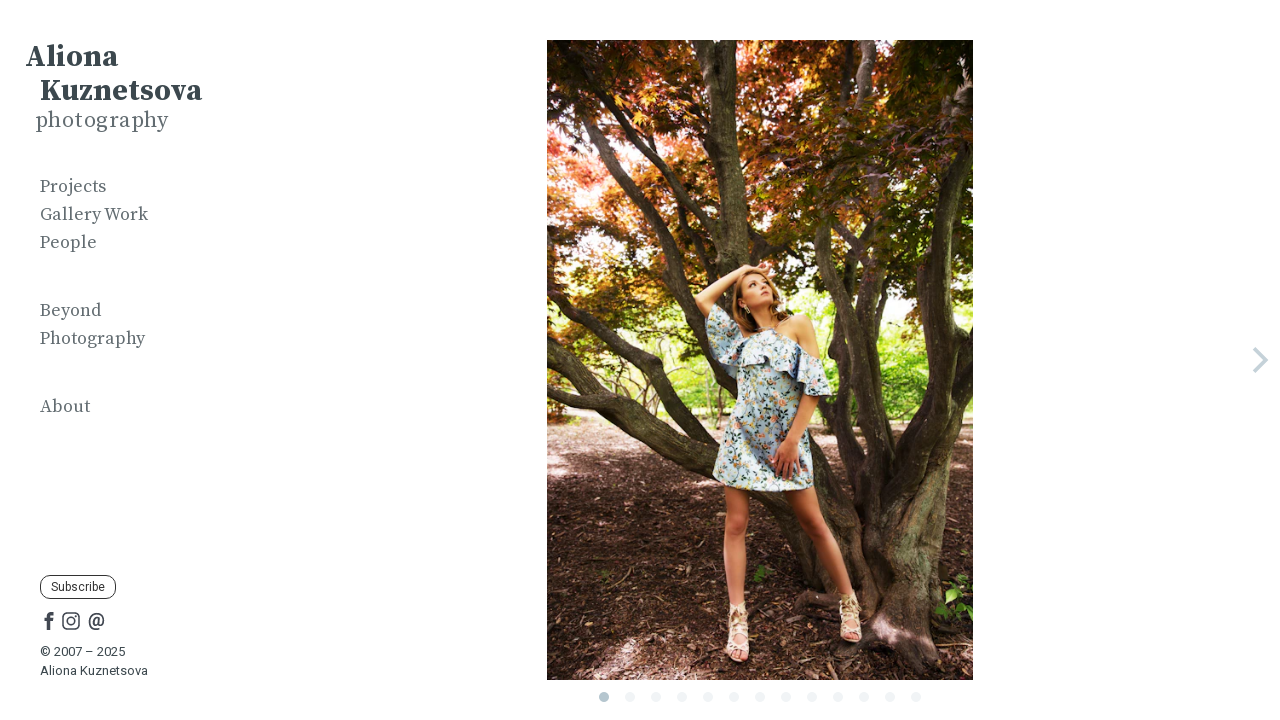

--- FILE ---
content_type: text/html; charset=utf-8
request_url: https://alionakuznetsova.com/all/2018-08-11-too-darn-hot/
body_size: 6267
content:
<!DOCTYPE html>
<html lang="en">
<head>

    <meta charset="utf-8" />
    <meta http-equiv="X-UA-Compatible" content="IE=edge" />

    <title>Too Darn Hot</title>
    <meta name="HandheldFriendly" content="True" />
    <meta name="viewport" content="width=device-width, initial-scale=1.0" />

    <link rel="preconnect" href="https://fonts.gstatic.com" />
    <link rel="stylesheet" type="text/css" href="https://alionakuznetsova.com/assets/built/screen.css?v=5aad084c9a" />

    <link rel="icon" href="https://alionakuznetsova.com/content/images/size/w256h256/2019/07/camera-1.png" type="image/png">
    <link rel="canonical" href="https://alionakuznetsova.com/all/2018-08-11-too-darn-hot/">
    <meta name="referrer" content="no-referrer-when-downgrade">
    
    <meta property="og:site_name" content="Aliona Kuznetsova Photography">
    <meta property="og:type" content="article">
    <meta property="og:title" content="Too Darn Hot">
    <meta property="og:description" content="Fashion photographer Aliona Kuznetsova portfolio and personal website. Featuring fashion and beauty photography, model tests, personal creative projects and recent works by Aliona Kuznetsova.">
    <meta property="og:url" content="https://alionakuznetsova.com/all/2018-08-11-too-darn-hot/">
    <meta property="og:image" content="https://alionakuznetsova.com/content/images/size/w1200/2019/07/IMG_1960-Edit--1-.jpg">
    <meta property="article:published_time" content="2018-08-11T14:36:28.000Z">
    <meta property="article:modified_time" content="2024-01-24T16:14:30.000Z">
    
    <meta property="article:publisher" content="https://www.facebook.com/aliona.kuznetsova">
    <meta property="article:author" content="https://www.facebook.com/aliona.kuznetsova">
    <meta name="twitter:card" content="summary_large_image">
    <meta name="twitter:title" content="Too Darn Hot">
    <meta name="twitter:description" content="Fashion photographer Aliona Kuznetsova portfolio and personal website. Featuring fashion and beauty photography, model tests, personal creative projects and recent works by Aliona Kuznetsova.">
    <meta name="twitter:url" content="https://alionakuznetsova.com/all/2018-08-11-too-darn-hot/">
    <meta name="twitter:image" content="https://alionakuznetsova.com/content/images/size/w1200/2019/07/IMG_1960-Edit--1-.jpg">
    <meta name="twitter:label1" content="Written by">
    <meta name="twitter:data1" content="Aliona Kuznetsova">
    <meta name="twitter:label2" content="Filed under">
    <meta name="twitter:data2" content="">
    <meta property="og:image:width" content="1200">
    <meta property="og:image:height" content="1800">
    
    <script type="application/ld+json">
{
    "@context": "https://schema.org",
    "@type": "Article",
    "publisher": {
        "@type": "Organization",
        "name": "Aliona Kuznetsova Photography",
        "url": "https://alionakuznetsova.com/",
        "logo": {
            "@type": "ImageObject",
            "url": "https://alionakuznetsova.com/content/images/2019/07/index-index-1010-1082-full-2.jpeg"
        }
    },
    "author": {
        "@type": "Person",
        "name": "Aliona Kuznetsova",
        "image": {
            "@type": "ImageObject",
            "url": "https://alionakuznetsova.com/content/images/2019/06/Aliona-1.jpg",
            "width": 300,
            "height": 300
        },
        "url": "https://alionakuznetsova.com/author/aliona/",
        "sameAs": [
            "http://alionakuznetsova.com",
            "https://www.facebook.com/aliona.kuznetsova"
        ]
    },
    "headline": "Too Darn Hot",
    "url": "https://alionakuznetsova.com/all/2018-08-11-too-darn-hot/",
    "datePublished": "2018-08-11T14:36:28.000Z",
    "dateModified": "2024-01-24T16:14:30.000Z",
    "image": {
        "@type": "ImageObject",
        "url": "https://alionakuznetsova.com/content/images/size/w1200/2019/07/IMG_1960-Edit--1-.jpg",
        "width": 1200,
        "height": 1800
    },
    "mainEntityOfPage": "https://alionakuznetsova.com/all/2018-08-11-too-darn-hot/"
}
    </script>

    <meta name="generator" content="Ghost 6.6">
    <link rel="alternate" type="application/rss+xml" title="Aliona Kuznetsova Photography" href="https://alionakuznetsova.com/rss/">
    <script defer src="https://cdn.jsdelivr.net/ghost/portal@~2.56/umd/portal.min.js" data-i18n="true" data-ghost="https://alionakuznetsova.com/" data-key="a3c5473ffd630bab3911bf717b" data-api="https://alionakuznetsova.ghost.io/ghost/api/content/" data-locale="en" crossorigin="anonymous"></script><style id="gh-members-styles">.gh-post-upgrade-cta-content,
.gh-post-upgrade-cta {
    display: flex;
    flex-direction: column;
    align-items: center;
    font-family: -apple-system, BlinkMacSystemFont, 'Segoe UI', Roboto, Oxygen, Ubuntu, Cantarell, 'Open Sans', 'Helvetica Neue', sans-serif;
    text-align: center;
    width: 100%;
    color: #ffffff;
    font-size: 16px;
}

.gh-post-upgrade-cta-content {
    border-radius: 8px;
    padding: 40px 4vw;
}

.gh-post-upgrade-cta h2 {
    color: #ffffff;
    font-size: 28px;
    letter-spacing: -0.2px;
    margin: 0;
    padding: 0;
}

.gh-post-upgrade-cta p {
    margin: 20px 0 0;
    padding: 0;
}

.gh-post-upgrade-cta small {
    font-size: 16px;
    letter-spacing: -0.2px;
}

.gh-post-upgrade-cta a {
    color: #ffffff;
    cursor: pointer;
    font-weight: 500;
    box-shadow: none;
    text-decoration: underline;
}

.gh-post-upgrade-cta a:hover {
    color: #ffffff;
    opacity: 0.8;
    box-shadow: none;
    text-decoration: underline;
}

.gh-post-upgrade-cta a.gh-btn {
    display: block;
    background: #ffffff;
    text-decoration: none;
    margin: 28px 0 0;
    padding: 8px 18px;
    border-radius: 4px;
    font-size: 16px;
    font-weight: 600;
}

.gh-post-upgrade-cta a.gh-btn:hover {
    opacity: 0.92;
}</style>
    <script defer src="https://cdn.jsdelivr.net/ghost/sodo-search@~1.8/umd/sodo-search.min.js" data-key="a3c5473ffd630bab3911bf717b" data-styles="https://cdn.jsdelivr.net/ghost/sodo-search@~1.8/umd/main.css" data-sodo-search="https://alionakuznetsova.ghost.io/" data-locale="en" crossorigin="anonymous"></script>
    
    <link href="https://alionakuznetsova.com/webmentions/receive/" rel="webmention">
    <script defer src="/public/cards.min.js?v=5aad084c9a"></script>
    <link rel="stylesheet" type="text/css" href="/public/cards.min.css?v=5aad084c9a">
    <script defer src="/public/member-attribution.min.js?v=5aad084c9a"></script>
    <script defer src="/public/ghost-stats.min.js?v=5aad084c9a" data-stringify-payload="false" data-datasource="analytics_events" data-storage="localStorage" data-host="https://alionakuznetsova.com/.ghost/analytics/api/v1/page_hit"  tb_site_uuid="92bf4ea6-26d5-45f0-b23c-a5220d6e806e" tb_post_uuid="e9a47e21-344e-401e-a7ef-3812cb8566bf" tb_post_type="post" tb_member_uuid="undefined" tb_member_status="undefined"></script><style>:root {--ghost-accent-color: #15171A;}</style>
    <!-- Global site tag (gtag.js) - Google Analytics -->
<script async src="https://www.googletagmanager.com/gtag/js?id=UA-3486886-7"></script>
<script>
  window.dataLayer = window.dataLayer || [];
  function gtag(){dataLayer.push(arguments);}
  gtag('js', new Date());

  gtag('config', 'UA-3486886-7');
</script>
<link rel="preconnect" href="https://www.facebook.com">
<link rel="preconnect" href="https://connect.facebook.net">

</head>
<body class="post-template tag-photography tag-import tag-photography-hidden">

    <div class="site-topbar">
        <div>
            <a aria-label="Sidebar" class="site-topbar-menu" href="#menu">
                <span><svg width="19" height="16" xmlns="http://www.w3.org/2000/svg" xmlns:xlink="http://www.w3.org/1999/xlink"><use xlink:href="#path0_fill" transform="translate(.344 .195)"></use><defs><path id="path0_fill" d="M1.044 2.128h15.912c.577 0 1.044-.476 1.044-1.064C18 .477 17.533 0 16.956 0H1.044C.467 0 0 .477 0 1.064c0 .588.467 1.064 1.044 1.064zm15.912 4.387H1.044C.467 6.515 0 6.993 0 7.58c0 .589.467 1.064 1.044 1.064h15.912c.577 0 1.044-.475 1.044-1.064 0-.586-.467-1.064-1.044-1.064zm0 6.515H1.044C.467 13.03 0 13.508 0 14.094c0 .589.467 1.064 1.044 1.064h15.912c.577 0 1.044-.476 1.044-1.064 0-.586-.467-1.064-1.044-1.064z"></path></defs></svg></span>
                <h1 class="site-title">Aliona Kuznetsova <span class="site-description">photography</span></h1>
            </a>
        </div>
        <div>
            <a class="subscribe-button" href="#subscribe">Subscribe</a>
        </div>
    </div>

    <div class="site-sidebar-overlay" id="menu">
        <a class="site-sidebar-overlay-close" href="#" aria-label="Close"></a>

        <div class="site-sidebar">

            <div class="site-sidebar-top">
                <header class="site-header">
                    <a href="/">
                        <h1 class="site-title">Aliona <span>Kuznetsova</span></h1>
                        <h2 class="site-description">photography</h2>
                    </a>
                </header>
                <nav class="site-nav">
                        
        <ul class="nav" role="menu">
                <li class="nav-menuitem nav-projects" role="menuitem">
                    <a href="https://alionakuznetsova.com/projects/">Projects</a>
                    </a>
                </li>
                <li class="nav-menuitem nav-gallery-work" role="menuitem">
                    <a href="https://alionakuznetsova.com/gallery-work/">Gallery Work</a>
                    </a>
                </li>
                <li class="nav-menuitem nav-people" role="menuitem">
                    <a href="https://alionakuznetsova.com/people/">People</a>
                    </a>
                </li>
                <li class="nav-divider"></li>
                <li class="nav-menuitem nav-beyond-photography" role="menuitem">
                    <a href="https://alionakuznetsova.com/beyond-photography/">Beyond Photography</a>
                    </a>
                </li>
                <li class="nav-divider"></li>
                <li class="nav-menuitem nav-about" role="menuitem">
                    <a href="https://alionakuznetsova.com/about/">About</a>
                    </a>
                </li>
    </ul>

                </nav>
            </div>

            <div class="site-sidebar-bottom">
                <div class="fb-like"
                    data-href="https://www.facebook.com/aliona.kuznetsova"
                    data-width="90" data-layout="button_count" data-action="like"
                    data-show-faces="true" data-share="false"></div>
                <div>
                    <a class="subscribe-button" href="#subscribe">Subscribe</a>
                </div>
                <div class="social-links">
                    <div class="social-link">
                        <a aria-label="Facebook" href="https://www.facebook.com/aliona.kuznetsova/"><svg xmlns="http://www.w3.org/2000/svg" viewBox="0 0 32 32"><path d="M19 6h5V0h-5c-3.86 0-7 3.14-7 7v3H8v6h4v16h6V16h5l1-6h-6V7c0-.542.458-1 1-1z"/></svg>
</a>
                    </div>
                    <div class="social-link">
                        <a aria-label="Instagram" href="https://www.instagram.com/aliona.photography/"><svg xmlns="http://www.w3.org/2000/svg" viewBox="0 0 512 512"><path d="M256 49.471c67.266 0 75.233.257 101.8 1.469 24.562 1.121 37.9 5.224 46.778 8.674a78.052 78.052 0 0 1 28.966 18.845 78.052 78.052 0 0 1 18.845 28.966c3.45 8.877 7.554 22.216 8.674 46.778 1.212 26.565 1.469 34.532 1.469 101.8s-.257 75.233-1.469 101.8c-1.121 24.562-5.225 37.9-8.674 46.778a83.427 83.427 0 0 1-47.811 47.811c-8.877 3.45-22.216 7.554-46.778 8.674-26.56 1.212-34.527 1.469-101.8 1.469s-75.237-.257-101.8-1.469c-24.562-1.121-37.9-5.225-46.778-8.674a78.051 78.051 0 0 1-28.966-18.845 78.053 78.053 0 0 1-18.845-28.966c-3.45-8.877-7.554-22.216-8.674-46.778-1.212-26.564-1.469-34.532-1.469-101.8s.257-75.233 1.469-101.8c1.121-24.562 5.224-37.9 8.674-46.778a78.052 78.052 0 0 1 18.847-28.967 78.053 78.053 0 0 1 28.966-18.845c8.877-3.45 22.216-7.554 46.778-8.674 26.565-1.212 34.532-1.469 101.8-1.469m0-45.391c-68.418 0-77 .29-103.866 1.516-26.815 1.224-45.127 5.482-61.151 11.71a123.488 123.488 0 0 0-44.62 29.057A123.488 123.488 0 0 0 17.3 90.982c-6.223 16.025-10.481 34.337-11.7 61.152C4.369 179 4.079 187.582 4.079 256s.29 77 1.521 103.866c1.224 26.815 5.482 45.127 11.71 61.151a123.489 123.489 0 0 0 29.057 44.62 123.486 123.486 0 0 0 44.62 29.057c16.025 6.228 34.337 10.486 61.151 11.71 26.87 1.226 35.449 1.516 103.866 1.516s77-.29 103.866-1.516c26.815-1.224 45.127-5.482 61.151-11.71a128.817 128.817 0 0 0 73.677-73.677c6.228-16.025 10.486-34.337 11.71-61.151 1.226-26.87 1.516-35.449 1.516-103.866s-.29-77-1.516-103.866c-1.224-26.815-5.482-45.127-11.71-61.151a123.486 123.486 0 0 0-29.057-44.62A123.487 123.487 0 0 0 421.018 17.3c-16.025-6.223-34.337-10.481-61.152-11.7C333 4.369 324.418 4.079 256 4.079z"/><path d="M256 126.635A129.365 129.365 0 1 0 385.365 256 129.365 129.365 0 0 0 256 126.635zm0 213.338A83.973 83.973 0 1 1 339.974 256 83.974 83.974 0 0 1 256 339.973z"/><circle cx="390.476" cy="121.524" r="30.23"/></svg></a>
                    </div>
                    <div class="social-link social-link-email">
                        <a aria-label="Email" href="mailto:aliona.kuz@gmail.com"><svg xmlns="http://www.w3.org/2000/svg" viewBox="1 1 21 21"><path d="M21 11c0 6.708-4.282 6.437-4.826 6.437-.616 0-1.147-.133-1.595-.397a2.523 2.523 0 0 1-1.016-1.139c-.358.501-.775.877-1.252 1.128a3.275 3.275 0 0 1-1.552.376c-.522 0-.99-.114-1.401-.344a2.88 2.88 0 0 1-1.026-.973c-.272-.418-.466-.924-.58-1.514-.114-.592-.136-1.252-.064-1.982.101-.917.299-1.746.597-2.487.296-.741.665-1.373 1.105-1.896A4.805 4.805 0 0 1 10.893 7a3.929 3.929 0 0 1 1.789-.424c2.026 0 3.083 1.021 3.298 1.171l-.548 6.209c-.043.358-.203 1.751 1.128 1.751.351 0 2.44-.457 2.44-4.707 0-.133.917-7-6.575-7C6.271 4 5 9.896 5 12c0 8.388 5.312 8 7 8 2.021 0 3.053-.426 3.282-.533l.447 1.825c-.251.165-1.25.708-3.729.708-3.063 0-9-.146-9-10 0-1.362.75-10 9.468-10C20.812 2 21 9.563 21 11zm-10.928 1.592c-.079.945.004 1.663.247 2.154.243.49.638.735 1.182.735 1.103 0 1.654-1.436 1.783-1.794l.451-5.081a5.386 5.386 0 0 0-.859-.14c-.823 0-1.463.351-1.918 1.053-.454.703-.75 1.727-.886 3.073z"/></svg></a>
                    </div>
                </div>
                <div>
                    <footer>
                        <section class="copyright">
                            &copy; 2007 &ndash; 2025<br>
                            Aliona Kuznetsova
                        </section>
                    </footer>
                </div>
            </div>

        </div>
    </div>

    <div class="site-content">
        

<main id="site-main" class="site-main gallery-nojs">
    <article class="post-gallery post tag-photography tag-import tag-photography-hidden">
                <!--kg-card-begin: html--><div class="gallery-content">
            <div class="gallery-page gallery-page-photo" id="page-1">
                <img class="kg-image" alt="© 2018 Aliona Kuznetsova" loading="lazy" data-imgix-src="https://alionakuznetsova-photo-gs.imgix.net/new/new-2018-08-11-too-darn-hot-2611-2702-upload/EEKDjxk0ppMrctIy/IMG_1960-Edit%20(1).jpg">
            </div>
            <div class="gallery-page gallery-page-photo" id="page-2">
                <img class="kg-image" alt="© 2018 Aliona Kuznetsova" loading="lazy" data-imgix-src="https://alionakuznetsova-photo-gs.imgix.net/new/new-2018-08-11-too-darn-hot-2612-2703-upload/6j0sUNfk6c2rZY0X/IMG_2097-Edit.jpg">
            </div>
            <div class="gallery-page gallery-page-photo" id="page-4">
                <img class="kg-image" alt="© 2018 Aliona Kuznetsova" loading="lazy" data-imgix-src="https://alionakuznetsova-photo-gs.imgix.net/new/new-2018-08-11-too-darn-hot-2614-2705-upload/FW9AIrSDRZHh2nE7/IMG_2659-Edit.jpg">
            </div>
            <div class="gallery-page gallery-page-photo" id="page-5">
                <img class="kg-image" alt="© 2018 Aliona Kuznetsova" loading="lazy" data-imgix-src="https://alionakuznetsova-photo-gs.imgix.net/new/new-2018-08-11-too-darn-hot-2615-2706-upload/n4KaLpsgkcnEUGAJ/IMG_2722-Edit.jpg">
            </div>
            <div class="gallery-page gallery-page-photo" id="page-6">
                <img class="kg-image" alt="© 2018 Aliona Kuznetsova" loading="lazy" data-imgix-src="https://alionakuznetsova-photo-gs.imgix.net/new/new-2018-08-11-too-darn-hot-2616-2707-upload/EZZ7wyHdOACcsB2f/IMG_2857-Edit.jpg">
            </div>
            <div class="gallery-page gallery-page-photo" id="page-7">
                <img class="kg-image" alt="© 2018 Aliona Kuznetsova" loading="lazy" data-imgix-src="https://alionakuznetsova-photo-gs.imgix.net/new/new-2018-08-11-too-darn-hot-2617-2708-upload/eyCZ0jpkh2ATXN2T/IMG_2908-Edit.jpg">
            </div>
            <div class="gallery-page gallery-page-photo" id="page-8">
                <img class="kg-image" alt="© 2018 Aliona Kuznetsova" loading="lazy" data-imgix-src="https://alionakuznetsova-photo-gs.imgix.net/new/new-2018-08-11-too-darn-hot-2618-2709-upload/yEiSCz7AoXwaZ4t2/IMG_3064-Edit.jpg">
            </div>
            <div class="gallery-page gallery-page-photo" id="page-9">
                <img class="kg-image" alt="© 2018 Aliona Kuznetsova" loading="lazy" data-imgix-src="https://alionakuznetsova-photo-gs.imgix.net/new/new-2018-08-11-too-darn-hot-2619-2710-upload/3ohcuNdxHEc4cDgd/IMG_3195-Edit.jpg">
            </div>
            <div class="gallery-page gallery-page-photo" id="page-10">
                <img class="kg-image" alt="© 2018 Aliona Kuznetsova" loading="lazy" data-imgix-src="https://alionakuznetsova-photo-gs.imgix.net/new/new-2018-08-11-too-darn-hot-2620-2711-upload/hdbcFrVUmofPOpWi/IMG_3238-Edit.jpg">
            </div>
            <div class="gallery-page gallery-page-photo" id="page-11">
                <img class="kg-image" alt="© 2018 Aliona Kuznetsova" loading="lazy" data-imgix-src="https://alionakuznetsova-photo-gs.imgix.net/new/new-2018-08-11-too-darn-hot-2621-2712-upload/g17EL4i3c7etdacK/IMG_3366-Edit.jpg">
            </div>
            <div class="gallery-page gallery-page-photo" id="page-12">
                <img class="kg-image" alt="© 2018 Aliona Kuznetsova" loading="lazy" data-imgix-src="https://alionakuznetsova-photo-gs.imgix.net/new/new-2018-08-11-too-darn-hot-2622-2713-upload/K8WAiKT8HY3NYkOl/IMG_3516-Edit.jpg">
            </div>
            <div class="gallery-page gallery-page-photo" id="page-13">
                <img class="kg-image" alt="© 2018 Aliona Kuznetsova" loading="lazy" data-imgix-src="https://alionakuznetsova-photo-gs.imgix.net/new/new-2018-08-11-too-darn-hot-2623-2714-upload/O4nsFe1KG8jCpwJb/IMG_3553-Edit.jpg">
            </div>
            <div class="gallery-page gallery-page-photo" id="page-15">
                <img class="kg-image" alt="© 2018 Aliona Kuznetsova" loading="lazy" data-imgix-src="https://alionakuznetsova-photo-gs.imgix.net/new/new-2018-08-11-too-darn-hot-2625-2716-upload/Pnj2XFhQzkXV19O4/IMG_3729-Edit.jpg">
            </div>
            <div class="gallery-page-hidden gallery-page-photo" id="page-3">
                <img data-imgix-src="https://alionakuznetsova-photo-gs.imgix.net/new/new-2018-08-11-too-darn-hot-2613-2704-upload/b5u95UYrckfkTIuu/IMG_2649-Edit.jpg" alt="© 2018 Aliona Kuznetsova">
            </div>
            <div class="gallery-page-hidden gallery-page-photo" id="page-14">
                <img data-imgix-src="https://alionakuznetsova-photo-gs.imgix.net/new/new-2018-08-11-too-darn-hot-2624-2715-upload/AUMvd6iIEXTU4I3F/IMG_3749-Edit.jpg" alt="© 2018 Aliona Kuznetsova">
            </div>
</div><!--kg-card-end: html-->
    </article>
</main>

<!-- Show content as a regular post if javascript is disabled -->
<noscript>
    <main class="site-main outer">
        <div class="inner">

            <article class="post-full post tag-photography tag-import tag-photography-hidden no-image">


                <header class="post-full-header">
                    <section class="post-full-meta">
                        <time class="post-full-meta-date" datetime="2018-08-11">11 August 2018</time>
                    </section>
                    <h1 class="post-full-title">Too Darn Hot</h1>
                </header>

                <section class="post-full-content">
                    <div class="post-content">
                        <figure class="kg-card kg-image-card kg-card-hascaption"><img src="https://alionakuznetsova-photo-gs.imgix.net/new/new-2018-08-11-too-darn-hot-2611-2702-upload/EEKDjxk0ppMrctIy/IMG_1960-Edit (1).jpg?auto=format&amp;fmt=jpg&amp;fit=max&amp;w=2000" class="kg-image" alt="" loading="lazy"><figcaption><span style="white-space: pre-wrap;">© 2018 Aliona Kuznetsova</span></figcaption></figure><figure class="kg-card kg-image-card kg-card-hascaption"><img src="https://alionakuznetsova-photo-gs.imgix.net/new/new-2018-08-11-too-darn-hot-2612-2703-upload/6j0sUNfk6c2rZY0X/IMG_2097-Edit.jpg?auto=format&amp;fmt=jpg&amp;fit=max&amp;w=2000" class="kg-image" alt="" loading="lazy"><figcaption><span style="white-space: pre-wrap;">© 2018 Aliona Kuznetsova</span></figcaption></figure><figure class="kg-card kg-image-card kg-card-hascaption"><img src="https://alionakuznetsova-photo-gs.imgix.net/new/new-2018-08-11-too-darn-hot-2614-2705-upload/FW9AIrSDRZHh2nE7/IMG_2659-Edit.jpg?auto=format&amp;fmt=jpg&amp;fit=max&amp;w=2000" class="kg-image" alt="" loading="lazy"><figcaption><span style="white-space: pre-wrap;">© 2018 Aliona Kuznetsova</span></figcaption></figure><figure class="kg-card kg-image-card kg-card-hascaption"><img src="https://alionakuznetsova-photo-gs.imgix.net/new/new-2018-08-11-too-darn-hot-2615-2706-upload/n4KaLpsgkcnEUGAJ/IMG_2722-Edit.jpg?auto=format&amp;fmt=jpg&amp;fit=max&amp;w=2000" class="kg-image" alt="" loading="lazy"><figcaption><span style="white-space: pre-wrap;">© 2018 Aliona Kuznetsova</span></figcaption></figure><figure class="kg-card kg-image-card kg-card-hascaption"><img src="https://alionakuznetsova-photo-gs.imgix.net/new/new-2018-08-11-too-darn-hot-2616-2707-upload/EZZ7wyHdOACcsB2f/IMG_2857-Edit.jpg?auto=format&amp;fmt=jpg&amp;fit=max&amp;w=2000" class="kg-image" alt="" loading="lazy"><figcaption><span style="white-space: pre-wrap;">© 2018 Aliona Kuznetsova</span></figcaption></figure><figure class="kg-card kg-image-card kg-card-hascaption"><img src="https://alionakuznetsova-photo-gs.imgix.net/new/new-2018-08-11-too-darn-hot-2617-2708-upload/eyCZ0jpkh2ATXN2T/IMG_2908-Edit.jpg?auto=format&amp;fmt=jpg&amp;fit=max&amp;w=2000" class="kg-image" alt="" loading="lazy"><figcaption><span style="white-space: pre-wrap;">© 2018 Aliona Kuznetsova</span></figcaption></figure><figure class="kg-card kg-image-card kg-card-hascaption"><img src="https://alionakuznetsova-photo-gs.imgix.net/new/new-2018-08-11-too-darn-hot-2618-2709-upload/yEiSCz7AoXwaZ4t2/IMG_3064-Edit.jpg?auto=format&amp;fmt=jpg&amp;fit=max&amp;w=2000" class="kg-image" alt="" loading="lazy"><figcaption><span style="white-space: pre-wrap;">© 2018 Aliona Kuznetsova</span></figcaption></figure><figure class="kg-card kg-image-card kg-card-hascaption"><img src="https://alionakuznetsova-photo-gs.imgix.net/new/new-2018-08-11-too-darn-hot-2619-2710-upload/3ohcuNdxHEc4cDgd/IMG_3195-Edit.jpg?auto=format&amp;fmt=jpg&amp;fit=max&amp;w=2000" class="kg-image" alt="" loading="lazy"><figcaption><span style="white-space: pre-wrap;">© 2018 Aliona Kuznetsova</span></figcaption></figure><figure class="kg-card kg-image-card kg-card-hascaption"><img src="https://alionakuznetsova-photo-gs.imgix.net/new/new-2018-08-11-too-darn-hot-2620-2711-upload/hdbcFrVUmofPOpWi/IMG_3238-Edit.jpg?auto=format&amp;fmt=jpg&amp;fit=max&amp;w=2000" class="kg-image" alt="" loading="lazy"><figcaption><span style="white-space: pre-wrap;">© 2018 Aliona Kuznetsova</span></figcaption></figure><figure class="kg-card kg-image-card kg-card-hascaption"><img src="https://alionakuznetsova-photo-gs.imgix.net/new/new-2018-08-11-too-darn-hot-2621-2712-upload/g17EL4i3c7etdacK/IMG_3366-Edit.jpg?auto=format&amp;fmt=jpg&amp;fit=max&amp;w=2000" class="kg-image" alt="" loading="lazy"><figcaption><span style="white-space: pre-wrap;">© 2018 Aliona Kuznetsova</span></figcaption></figure><figure class="kg-card kg-image-card kg-card-hascaption"><img src="https://alionakuznetsova-photo-gs.imgix.net/new/new-2018-08-11-too-darn-hot-2622-2713-upload/K8WAiKT8HY3NYkOl/IMG_3516-Edit.jpg?auto=format&amp;fmt=jpg&amp;fit=max&amp;w=2000" class="kg-image" alt="" loading="lazy"><figcaption><span style="white-space: pre-wrap;">© 2018 Aliona Kuznetsova</span></figcaption></figure><figure class="kg-card kg-image-card kg-card-hascaption"><img src="https://alionakuznetsova-photo-gs.imgix.net/new/new-2018-08-11-too-darn-hot-2623-2714-upload/O4nsFe1KG8jCpwJb/IMG_3553-Edit.jpg?auto=format&amp;fmt=jpg&amp;fit=max&amp;w=2000" class="kg-image" alt="" loading="lazy"><figcaption><span style="white-space: pre-wrap;">© 2018 Aliona Kuznetsova</span></figcaption></figure><figure class="kg-card kg-image-card kg-card-hascaption"><img src="https://alionakuznetsova-photo-gs.imgix.net/new/new-2018-08-11-too-darn-hot-2625-2716-upload/Pnj2XFhQzkXV19O4/IMG_3729-Edit.jpg?auto=format&amp;fmt=jpg&amp;fit=max&amp;w=2000" class="kg-image" alt="" loading="lazy"><figcaption><span style="white-space: pre-wrap;">© 2018 Aliona Kuznetsova</span></figcaption></figure>
                    </div>
                </section>

            </article>
        </div>
    </main>
</noscript>



    </div>

    <div id="subscribe" class="subscribe-overlay">
        <a aria-label="Close" class="subscribe-overlay-close" href="#"></a>
        <div class="subscribe-overlay-content">
            <p class="subscribe-overlay-description">Subscribe to Aliona Kuznetsova to stay in touch</p>
            <form action="https://alionakuznetsova.us3.list-manage.com/subscribe/post?u=fc17ada704031f2a8b1f2a87a&amp;id=d050a427c9"
        method="post" name="mc-embedded-subscribe-form" class="validate" target="_blank">

    <div style="display:none">

        <input type="checkbox" value="1" name="group[23041][1]" checked>
        <label for="mce-group[23041]-23041-0">General</label>

        <input type="checkbox" value="2" name="group[23041][2]"
                            
>
        <label for="mce-group[23041]-23041-1">For Photographers</label>

        <input type="checkbox" value="4" name="group[23041][4]"
                            
>
        <label for="mce-group[23041]-23041-2">Vague Sensations Book</label>

        <input class="location" type="hidden" name="LOCATION">
        <input class="referrer" type="hidden" name="REFERRER">
    </div>

    <!-- real people should not fill this in and expect good things - do not remove this or risk form bot signups-->
    <div style="position: absolute; left: -5000px;" aria-hidden="true"><input type="text" name="b_fc17ada704031f2a8b1f2a87a_d050a427c9" tabindex="-1" value=""></div>

    <div class="form-group">
        <!--label for="mce-EMAIL">Email Address </label-->
        <input aria-label="Email address" class="subscribe-email" type="email" name="EMAIL" placeholder="youremail@example.com">
    </div>

    <!--div><input type="submit" value="Subscribe" name="subscribe" id="mc-embedded-subscribe" class="button"></div-->
    <button type="submit">
        <span>Subscribe</span>
    </button>
</form>
        </div>
    </div>

        <script type="text/javascript" src="https://alionakuznetsova.com/assets/built/gallery.js?v=5aad084c9a"></script>


    <div id="fb-root"></div>
<script>(function(d,s,id){var js,fjs=d.getElementsByTagName(s)[0];if(d.getElementById(id)) return;js=d.createElement(s);js.id=id;js.src="//connect.facebook.net/en_US/all.js#xfbml=1";fjs.parentNode.insertBefore(js,fjs);}(document,'script','facebook-jssdk'));</script>

</body>
</html>
